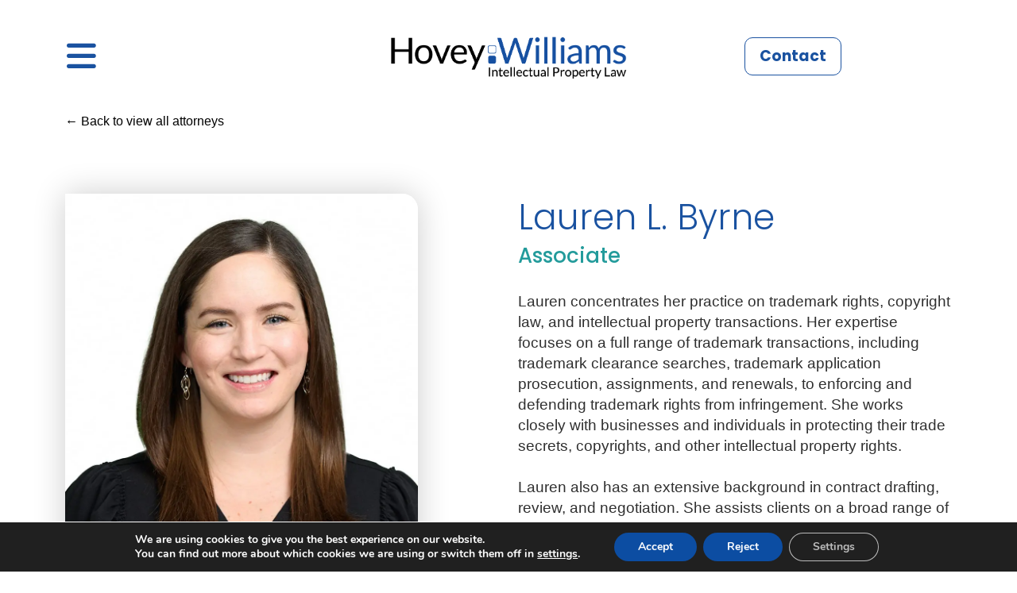

--- FILE ---
content_type: application/javascript; charset=UTF-8
request_url: https://www.hoveywilliams.com/cdn-cgi/challenge-platform/h/b/scripts/jsd/d251aa49a8a3/main.js?
body_size: 9212
content:
window._cf_chl_opt={AKGCx8:'b'};~function(A6,hw,hu,hP,hY,hz,hy,hf,A0,A2){A6=O,function(T,C,Az,A5,h,A){for(Az={T:558,C:517,h:659,A:645,c:609,j:518,o:691,M:595,N:555},A5=O,h=T();!![];)try{if(A=-parseInt(A5(Az.T))/1+parseInt(A5(Az.C))/2+parseInt(A5(Az.h))/3*(parseInt(A5(Az.A))/4)+parseInt(A5(Az.c))/5+parseInt(A5(Az.j))/6*(-parseInt(A5(Az.o))/7)+-parseInt(A5(Az.M))/8+parseInt(A5(Az.N))/9,C===A)break;else h.push(h.shift())}catch(c){h.push(h.shift())}}(R,389883),hw=this||self,hu=hw[A6(497)],hP={},hP[A6(692)]='o',hP[A6(538)]='s',hP[A6(576)]='u',hP[A6(466)]='z',hP[A6(683)]='n',hP[A6(599)]='I',hP[A6(539)]='b',hY=hP,hw[A6(660)]=function(T,C,h,A,r7,r6,r5,AO,j,M,N,x,D,E,U){if(r7={T:651,C:475,h:674,A:651,c:475,j:451,o:639,M:526,N:639,x:526,D:496,E:720,n:631,b:656,U:578,S:571,V:528},r6={T:569,C:631,h:573,A:617},r5={T:504,C:641,h:575,A:461},AO=A6,j={'sRsIy':function(S,V){return S+V},'AOLyT':function(S,V,g){return S(V,g)},'NECcY':function(S,V,g){return S(V,g)}},null===C||C===void 0)return A;for(M=ha(C),T[AO(r7.T)][AO(r7.C)]&&(M=M[AO(r7.h)](T[AO(r7.A)][AO(r7.c)](C))),M=T[AO(r7.j)][AO(r7.o)]&&T[AO(r7.M)]?T[AO(r7.j)][AO(r7.N)](new T[(AO(r7.x))](M)):function(S,AT,V){for(AT=AO,S[AT(r6.T)](),V=0;V<S[AT(r6.C)];S[V]===S[j[AT(r6.h)](V,1)]?S[AT(r6.A)](V+1,1):V+=1);return S}(M),N='nAsAaAb'.split('A'),N=N[AO(r7.D)][AO(r7.E)](N),x=0;x<M[AO(r7.n)];D=M[x],E=hi(T,C,D),N(E)?(U=E==='s'&&!T[AO(r7.b)](C[D]),AO(r7.U)===h+D?j[AO(r7.S)](o,h+D,E):U||j[AO(r7.V)](o,h+D,C[D])):o(h+D,E),x++);return A;function o(S,V,AR){AR=O,Object[AR(r5.T)][AR(r5.C)][AR(r5.h)](A,V)||(A[V]=[]),A[V][AR(r5.A)](S)}},hz=A6(715)[A6(678)](';'),hy=hz[A6(496)][A6(720)](hz),hw[A6(527)]=function(T,C,rT,rO,AC,h,A,j,o,M){for(rT={T:592,C:631,h:655,A:631,c:662,j:704,o:461,M:706},rO={T:601},AC=A6,h={'TfSVd':function(N,D){return N+D},'kriPA':function(N,D){return N===D},'scMHi':function(N,x){return N(x)}},A=Object[AC(rT.T)](C),j=0;j<A[AC(rT.C)];j++)if(o=A[j],h[AC(rT.h)]('f',o)&&(o='N'),T[o]){for(M=0;M<C[A[j]][AC(rT.A)];-1===T[o][AC(rT.c)](C[A[j]][M])&&(h[AC(rT.j)](hy,C[A[j]][M])||T[o][AC(rT.o)]('o.'+C[A[j]][M])),M++);}else T[o]=C[A[j]][AC(rT.M)](function(N,Ah){return Ah=AC,h[Ah(rO.T)]('o.',N)})},hf=null,A0=hH(),A2=function(cy,cz,ci,cZ,cY,cu,Ag,C,h,A,c){return cy={T:695,C:530,h:490,A:600,c:703,j:511,o:546},cz={T:621,C:693,h:702,A:700,c:714,j:703,o:588,M:498,N:505,x:522,D:580,E:631,n:662,b:589,U:461,S:627,V:706,e:589,g:681,J:680,m:481,L:502,k:529,d:684,s:574,Q:702,B:700,P:567,Y:481,Z:607,i:509,a:570,z:457,y:607,f:666,v:507,X:613,K:620,W:721,I:620,G:717},ci={T:681,C:631},cZ={T:516},cY={T:524,C:481,h:631,A:620,c:504,j:641,o:575,M:627,N:504,x:641,D:575,E:562,n:690,b:575,U:516,S:461,V:516,e:488,g:512,J:461,m:657,L:516,k:709,d:480,s:461,Q:702,B:580,P:512,Y:461,Z:589,i:465,a:504,z:487,y:600,f:478,v:500,X:516,K:467,W:584,I:549,G:623,F:677,l:462,H:478,R0:688,R1:709,R2:681,R3:461,R4:480,R5:461,R6:461,R7:608,R8:498,R9:461,RR:502,RO:507},cu={T:605,C:458},Ag=A6,C={'WqSiv':function(j,o){return j<<o},'cwgsh':Ag(cy.T),'sGuIu':function(j,o){return j(o)},'iDVde':Ag(cy.C),'twxQY':function(j,o){return j<o},'PFFgP':function(j,o){return j+o},'VIxeF':Ag(cy.h),'uBZdc':function(j,o){return j<<o},'YOjSR':function(j,o){return o==j},'pBPqy':function(j,o){return j|o},'gjbSR':function(j,o){return j<<o},'PbmxQ':function(j,o){return j-o},'NVTQN':function(j,o){return j<o},'VONyw':function(j,o){return j(o)},'PquJm':function(j,o){return o==j},'pdPfH':Ag(cy.A),'zKDho':function(j,o){return j<o},'HdRAi':function(j,o){return j-o},'edcLs':function(j,o){return j>o},'azPbN':function(j,o){return j<<o},'VUbBl':function(j,o){return j-o},'VJpDk':function(j,o){return j|o},'Whapv':function(j,o){return o==j},'VSQLM':function(j,o){return j(o)},'hGNKF':function(j,o){return j&o},'oiBxJ':function(j,o){return o===j},'tKdCL':function(j,o){return j(o)},'wnmEl':function(j,o){return j>o},'waEMH':function(j,o){return o!=j},'pjJPS':Ag(cy.c),'RALYQ':function(j,o){return j==o},'oEXjx':function(j,o){return o*j},'kGoBZ':function(j,o){return j(o)},'MQTXs':function(j,o){return j>o},'RPcav':function(j,o){return j(o)},'oRRam':function(j,o){return j<o},'jmknS':function(j,o){return j*o},'OHstq':function(j,o){return j(o)},'wtNGA':function(j,o){return j-o},'lJGSH':function(j,o){return o!=j},'xxjTT':function(j,o){return j==o},'coKBs':function(j,o){return j(o)},'hEYmA':function(j,o){return o===j},'ONwdF':function(j,o){return j+o},'bVNlf':function(j,o){return j==o}},h=String[Ag(cy.j)],A={'h':function(j,cw,ck,Am,o){return cw={T:532,C:624,h:464,A:590,c:620,j:540,o:583,M:461,N:499,x:516,D:582,E:461,n:552},ck={T:618},Am=Ag,o={'GOvcx':function(M,N){return N|M},'lGPXI':function(M,N,AJ){return AJ=O,C[AJ(ck.T)](M,N)},'sClUu':function(M,N){return M(N)},'lSlve':function(M,N){return N|M},'FfOUk':function(M,N){return M(N)},'GEHFh':function(M,N){return M!==N},'LWTZl':C[Am(cu.T)],'tHVQD':Am(cu.C)},null==j?'':A.g(j,6,function(M,AL){if(AL=Am,o[AL(cw.T)](o[AL(cw.C)],o[AL(cw.h)]))return AL(cw.A)[AL(cw.c)](M);else{for(f=1,h=0;X<K;I=o[AL(cw.j)](o[AL(cw.o)](G,1),F),H-1==l?(R0=0,R1[AL(cw.M)](o[AL(cw.N)](R2,R3)),R4=0):R5++,R6=0,W++);for(R7=R8[AL(cw.x)](0),R9=0;16>RR;RT=o[AL(cw.D)](RC<<1.09,Rh&1.79),RA==Rr-1?(Rc=0,Rq[AL(cw.E)](o[AL(cw.n)](Rj,Ro)),RM=0):RN++,Rx>>=1,RO++);}})},'g':function(j,o,M,cP,Ak,N,x,D,E,U,S,V,J,L,s,Q,B,P,Y,Z){if(cP={T:502},Ak=Ag,N={'nYlTV':function(i,z,At){return At=O,C[At(cP.T)](i,z)},'MnATb':C[Ak(cY.T)]},j==null)return'';for(D={},E={},U='',S=2,V=3,J=2,L=[],s=0,Q=0,B=0;C[Ak(cY.C)](B,j[Ak(cY.h)]);B+=1)if(P=j[Ak(cY.A)](B),Object[Ak(cY.c)][Ak(cY.j)][Ak(cY.o)](D,P)||(D[P]=V++,E[P]=!0),Y=C[Ak(cY.M)](U,P),Object[Ak(cY.N)][Ak(cY.x)][Ak(cY.D)](D,Y))U=Y;else if(C[Ak(cY.E)]!==Ak(cY.n)){if(Object[Ak(cY.c)][Ak(cY.x)][Ak(cY.b)](E,U)){if(256>U[Ak(cY.U)](0)){for(x=0;C[Ak(cY.C)](x,J);s<<=1,o-1==Q?(Q=0,L[Ak(cY.S)](M(s)),s=0):Q++,x++);for(Z=U[Ak(cY.V)](0),x=0;8>x;s=C[Ak(cY.e)](s,1)|1.42&Z,C[Ak(cY.g)](Q,o-1)?(Q=0,L[Ak(cY.J)](M(s)),s=0):Q++,Z>>=1,x++);}else{for(Z=1,x=0;C[Ak(cY.C)](x,J);s=C[Ak(cY.m)](s<<1,Z),Q==o-1?(Q=0,L[Ak(cY.S)](M(s)),s=0):Q++,Z=0,x++);for(Z=U[Ak(cY.L)](0),x=0;16>x;s=C[Ak(cY.k)](s,1)|1&Z,Q==C[Ak(cY.d)](o,1)?(Q=0,L[Ak(cY.s)](M(s)),s=0):Q++,Z>>=1,x++);}S--,S==0&&(S=Math[Ak(cY.Q)](2,J),J++),delete E[U]}else for(Z=D[U],x=0;C[Ak(cY.B)](x,J);s=s<<1.17|1.3&Z,C[Ak(cY.P)](Q,o-1)?(Q=0,L[Ak(cY.Y)](C[Ak(cY.Z)](M,s)),s=0):Q++,Z>>=1,x++);U=(S--,C[Ak(cY.i)](0,S)&&(S=Math[Ak(cY.Q)](2,J),J++),D[Y]=V++,String(P))}else return![];if(''!==U){if(Object[Ak(cY.a)][Ak(cY.x)][Ak(cY.o)](E,U)){if(C[Ak(cY.z)]!==Ak(cY.y))return;else{if(256>U[Ak(cY.L)](0)){for(x=0;C[Ak(cY.f)](x,J);s<<=1,Q==C[Ak(cY.v)](o,1)?(Q=0,L[Ak(cY.S)](M(s)),s=0):Q++,x++);for(Z=U[Ak(cY.X)](0),x=0;C[Ak(cY.K)](8,x);s=C[Ak(cY.W)](s,1)|Z&1.8,Q==C[Ak(cY.I)](o,1)?(Q=0,L[Ak(cY.S)](M(s)),s=0):Q++,Z>>=1,x++);}else if(Ak(cY.G)!==Ak(cY.G))N[Ak(cY.F)](C,N[Ak(cY.l)]);else{for(Z=1,x=0;C[Ak(cY.H)](x,J);s=C[Ak(cY.R0)](C[Ak(cY.R1)](s,1),Z),C[Ak(cY.R2)](Q,C[Ak(cY.I)](o,1))?(Q=0,L[Ak(cY.R3)](M(s)),s=0):Q++,Z=0,x++);for(Z=U[Ak(cY.U)](0),x=0;16>x;s=1.93&Z|s<<1,Q==C[Ak(cY.R4)](o,1)?(Q=0,L[Ak(cY.R5)](M(s)),s=0):Q++,Z>>=1,x++);}S--,0==S&&(S=Math[Ak(cY.Q)](2,J),J++),delete E[U]}}else for(Z=D[U],x=0;x<J;s=s<<1.69|1.4&Z,Q==C[Ak(cY.I)](o,1)?(Q=0,L[Ak(cY.R6)](C[Ak(cY.R7)](M,s)),s=0):Q++,Z>>=1,x++);S--,S==0&&J++}for(Z=2,x=0;x<J;s=s<<1.08|C[Ak(cY.R8)](Z,1),o-1==Q?(Q=0,L[Ak(cY.R9)](C[Ak(cY.RR)](M,s)),s=0):Q++,Z>>=1,x++);for(;;)if(s<<=1,Q==o-1){L[Ak(cY.J)](M(s));break}else Q++;return L[Ak(cY.RO)]('')},'j':function(j,Ad){return Ad=Ag,C[Ad(ci.T)](null,j)?'':''==j?null:A.i(j[Ad(ci.C)],32768,function(o,As){return As=Ad,j[As(cZ.T)](o)})},'i':function(j,o,M,AQ,N,x,D,E,U,S,V,J,L,s,Q,B,Y,P,i,z){for(AQ=Ag,N=[],x=4,D=4,E=3,U=[],J=C[AQ(cz.T)](M,0),L=o,s=1,S=0;C[AQ(cz.C)](3,S);N[S]=S,S+=1);for(Q=0,B=Math[AQ(cz.h)](2,2),V=1;C[AQ(cz.A)](V,B);)if(C[AQ(cz.c)](AQ(cz.j),C[AQ(cz.o)]))P=C[AQ(cz.M)](J,L),L>>=1,C[AQ(cz.N)](0,L)&&(L=o,J=M(s++)),Q|=C[AQ(cz.x)](C[AQ(cz.D)](0,P)?1:0,V),V<<=1;else if(i=Q[Y],i==='f'&&(i='N'),s[i]){for(z=0;z<Q[B[P]][AQ(cz.E)];C[AQ(cz.c)](-1,Y[i][AQ(cz.n)](Z[i[L]][z]))&&(C[AQ(cz.b)](z,y[i[h]][z])||X[i][AQ(cz.U)](C[AQ(cz.S)]('o.',K[W[I]][z]))),z++);}else G[i]=F[M[H]][AQ(cz.V)](function(R3){return'o.'+R3});switch(Q){case 0:for(Q=0,B=Math[AQ(cz.h)](2,8),V=1;C[AQ(cz.A)](V,B);P=L&J,L>>=1,L==0&&(L=o,J=C[AQ(cz.e)](M,s++)),Q|=(0<P?1:0)*V,V<<=1);Y=h(Q);break;case 1:for(Q=0,B=Math[AQ(cz.h)](2,16),V=1;B!=V;P=L&J,L>>=1,C[AQ(cz.g)](0,L)&&(L=o,J=C[AQ(cz.J)](M,s++)),Q|=C[AQ(cz.x)](C[AQ(cz.m)](0,P)?1:0,V),V<<=1);Y=C[AQ(cz.L)](h,Q);break;case 2:return''}for(S=N[3]=Y,U[AQ(cz.U)](Y);;){if(C[AQ(cz.k)](s,j))return'';for(Q=0,B=Math[AQ(cz.h)](2,E),V=1;V!=B;P=J&L,L>>=1,L==0&&(L=o,J=C[AQ(cz.d)](M,s++)),Q|=(C[AQ(cz.s)](0,P)?1:0)*V,V<<=1);switch(Y=Q){case 0:for(Q=0,B=Math[AQ(cz.Q)](2,8),V=1;C[AQ(cz.B)](V,B);P=L&J,L>>=1,C[AQ(cz.g)](0,L)&&(L=o,J=M(s++)),Q|=C[AQ(cz.P)](C[AQ(cz.Y)](0,P)?1:0,V),V<<=1);N[D++]=C[AQ(cz.Z)](h,Q),Y=C[AQ(cz.i)](D,1),x--;break;case 1:for(Q=0,B=Math[AQ(cz.Q)](2,16),V=1;C[AQ(cz.a)](V,B);P=J&L,L>>=1,C[AQ(cz.z)](0,L)&&(L=o,J=C[AQ(cz.y)](M,s++)),Q|=(0<P?1:0)*V,V<<=1);N[D++]=C[AQ(cz.f)](h,Q),Y=D-1,x--;break;case 2:return U[AQ(cz.v)]('')}if(0==x&&(x=Math[AQ(cz.Q)](2,E),E++),N[Y])Y=N[Y];else if(C[AQ(cz.X)](Y,D))Y=C[AQ(cz.S)](S,S[AQ(cz.K)](0));else return null;U[AQ(cz.U)](Y),N[D++]=C[AQ(cz.W)](S,Y[AQ(cz.I)](0)),x--,S=Y,C[AQ(cz.G)](0,x)&&(x=Math[AQ(cz.Q)](2,E),E++)}}},c={},c[Ag(cy.o)]=A.h,c}(),A3();function hG(rJ,Ax,T){return rJ={T:669,C:543},Ax=A6,T=hw[Ax(rJ.T)],Math[Ax(rJ.C)](+atob(T.t))}function hX(ro,Aq,C,h,A,c,M){if(ro={T:696,C:669,h:696,A:653,c:572,j:699,o:683,M:542,N:494,x:474,D:483,E:615,n:606,b:530,U:456,S:616},Aq=A6,C={},C[Aq(ro.T)]=function(j,o){return j!==o},h=C,A=hw[Aq(ro.C)],!A)return h[Aq(ro.h)](Aq(ro.A),Aq(ro.c))?null:h[Aq(ro.j)]()<A;if(c=A.i,h[Aq(ro.T)](typeof c,Aq(ro.o))||c<30){if(Aq(ro.M)!==Aq(ro.N))return null;else M={},M[Aq(ro.x)]=Aq(ro.D),M[Aq(ro.E)]=A.r,M[Aq(ro.n)]=Aq(ro.b),h[Aq(ro.U)][Aq(ro.S)](M,'*')}return c}function A1(c,j,rI,Ae,o,M,N,x,D,E,n,b,U,S){if(rI={T:563,C:535,h:661,A:640,c:493,j:626,o:506,M:682,N:636,x:669,D:535,E:663,n:581,b:640,U:556,S:484,V:591,e:468,g:649,J:470,m:663,L:647,k:560,d:663,s:560,Q:712,B:564,P:719,Y:612,Z:697,i:474,a:550,z:654,y:546},Ae=A6,o={},o[Ae(rI.T)]=function(V,g){return V+g},o[Ae(rI.C)]=Ae(rI.h),o[Ae(rI.A)]=Ae(rI.c),o[Ae(rI.j)]=Ae(rI.o),M=o,!hI(0))return![];x=(N={},N[Ae(rI.M)]=c,N[Ae(rI.N)]=j,N);try{D=hw[Ae(rI.x)],E=M[Ae(rI.T)](M[Ae(rI.D)]+hw[Ae(rI.E)][Ae(rI.n)]+M[Ae(rI.b)],D.r)+M[Ae(rI.j)],n=new hw[(Ae(rI.U))](),n[Ae(rI.S)](Ae(rI.V),E),n[Ae(rI.e)]=2500,n[Ae(rI.g)]=function(){},b={},b[Ae(rI.J)]=hw[Ae(rI.m)][Ae(rI.J)],b[Ae(rI.L)]=hw[Ae(rI.m)][Ae(rI.L)],b[Ae(rI.k)]=hw[Ae(rI.d)][Ae(rI.s)],b[Ae(rI.Q)]=hw[Ae(rI.d)][Ae(rI.B)],b[Ae(rI.P)]=A0,U=b,S={},S[Ae(rI.Y)]=x,S[Ae(rI.Z)]=U,S[Ae(rI.i)]=Ae(rI.a),n[Ae(rI.z)](A2[Ae(rI.y)](S))}catch(V){}}function hI(C,rg,AN,h,A){return rg={T:501,C:699},AN=A6,h={},h[AN(rg.T)]=function(c,j){return c<j},A=h,A[AN(rg.T)](Math[AN(rg.C)](),C)}function ha(C,r1,A9,h,A,c){for(r1={T:551,C:674,h:592,A:463},A9=A6,h={},h[A9(r1.T)]=function(j,o){return o!==j},A=h,c=[];A[A9(r1.T)](null,C);c=c[A9(r1.C)](Object[A9(r1.h)](C)),C=Object[A9(r1.A)](C));return c}function O(T,C,h,A){return T=T-451,h=R(),A=h[T],A}function hK(rx,Aj,T){return rx={T:611,C:585},Aj=A6,T={'TOwRi':function(C,h){return C!==h},'MlxFT':function(C){return C()}},T[Aj(rx.T)](T[Aj(rx.C)](hX),null)}function hW(rV,rS,Ao,T,C){if(rV={T:530,C:460,h:664,A:708,c:472,j:689,o:668},rS={T:708,C:597,h:597,A:633,c:486,j:602,o:474,M:483,N:615,x:606,D:602,E:456,n:616,b:474,U:476,S:561,V:456},Ao=A6,T={'VGpZc':function(h,A){return h(A)},'ALRXt':function(h,A){return A===h},'WdSJG':Ao(rV.T),'fJaZO':function(h,A){return A===h},'MyWKY':Ao(rV.C),'OJZNc':function(h){return h()},'LTUdz':function(h,A){return h(A)}},C=T[Ao(rV.h)](hX),T[Ao(rV.A)](C,null))return;hf=(hf&&(Ao(rV.c)!==Ao(rV.c)?T[Ao(rV.j)](h,A):T[Ao(rV.o)](clearTimeout,hf)),setTimeout(function(AM,c,j){if(AM=Ao,T[AM(rS.T)](T[AM(rS.C)],T[AM(rS.h)]))hv();else{if(!M[AM(rS.A)])return;T[AM(rS.c)](N,T[AM(rS.j)])?(c={},c[AM(rS.o)]=AM(rS.M),c[AM(rS.N)]=S.r,c[AM(rS.x)]=T[AM(rS.D)],U[AM(rS.E)][AM(rS.n)](c,'*')):(j={},j[AM(rS.b)]=AM(rS.M),j[AM(rS.N)]=e.r,j[AM(rS.x)]=AM(rS.U),j[AM(rS.S)]=g,V[AM(rS.V)][AM(rS.n)](j,'*'))}},C*1e3))}function hl(T,C,rv,rf,rZ,rP,AE,h,A,c,j){rv={T:685,C:468,h:519,A:530,c:658,j:520,o:669,M:548,N:663,x:556,D:484,E:591,n:670,b:637,U:661,S:663,V:581,e:557,g:633,J:468,m:649,L:604,k:596,d:459,s:534,Q:534,B:521,P:534,Y:521,Z:633,i:650,a:654,z:546,y:635},rf={T:675,C:632,h:598,A:594,c:652,j:579,o:473,M:592,N:631,x:675,D:631,E:632,n:662,b:461,U:706},rZ={T:577,C:644,h:519,A:568,c:672,j:452,o:537,M:471,N:554,x:452},rP={T:614,C:685,h:537,A:665,c:453,j:533},AE=A6,h={'jqhtI':AE(rv.T),'rJhxp':function(o,M){return o(M)},'gYvYL':AE(rv.C),'APFMi':function(o,M){return o!==M},'scMDG':AE(rv.h),'bbyDp':function(o,M){return o>=M},'dkhON':AE(rv.A),'ghWby':AE(rv.c),'VjJNO':function(o,M){return o+M},'JmirB':function(o,M){return o+M},'qwsaE':AE(rv.j),'fCVeB':function(o){return o()},'WpVlu':function(o){return o()}},A=hw[AE(rv.o)],console[AE(rv.M)](hw[AE(rv.N)]),c=new hw[(AE(rv.x))](),c[AE(rv.D)](AE(rv.E),h[AE(rv.n)](h[AE(rv.b)](AE(rv.U),hw[AE(rv.S)][AE(rv.V)])+h[AE(rv.e)],A.r)),A[AE(rv.g)]&&(c[AE(rv.J)]=5e3,c[AE(rv.m)]=function(An){if(An=AE,h[An(rP.T)]===An(rP.C))h[An(rP.h)](C,h[An(rP.A)]);else if(An(rP.c)==typeof h[An(rP.j)])return c[An(rP.j)](function(){}),'p'}),c[AE(rv.L)]=function(Ab,o){Ab=AE,o={'bJfej':function(M,N,x){return M(N,x)}},h[Ab(rZ.T)](h[Ab(rZ.C)],Ab(rZ.h))?o[Ab(rZ.A)](A,c,j):h[Ab(rZ.c)](c[Ab(rZ.j)],200)&&c[Ab(rZ.j)]<300?h[Ab(rZ.o)](C,h[Ab(rZ.M)]):h[Ab(rZ.o)](C,h[Ab(rZ.N)]+c[Ab(rZ.x)])},c[AE(rv.k)]=function(rp,AU,o,M,x,D,E,n,b,U){if(rp={T:473},AU=AE,o={},o[AU(rf.T)]=function(N,D){return N<D},o[AU(rf.C)]=function(N,D){return N===D},o[AU(rf.h)]=function(N,D){return N+D},M=o,AU(rf.A)!==AU(rf.c))C(AU(rf.j));else for(x={},x[AU(rf.o)]=function(S,V){return S+V},D=x,E=n[AU(rf.M)](b),n=0;n<E[AU(rf.N)];n++)if(b=E[n],b==='f'&&(b='N'),s[b]){for(U=0;M[AU(rf.x)](U,Q[E[n]][AU(rf.D)]);M[AU(rf.E)](-1,B[b][AU(rf.n)](P[E[n]][U]))&&(Y(Z[E[n]][U])||i[b][AU(rf.b)](M[AU(rf.h)]('o.',a[E[n]][U]))),U++);}else z[b]=y[E[n]][AU(rf.U)](function(I,AS){return AS=AU,D[AS(rp.T)]('o.',I)})},j={'t':h[AE(rv.d)](hG),'lhr':hu[AE(rv.s)]&&hu[AE(rv.Q)][AE(rv.B)]?hu[AE(rv.P)][AE(rv.Y)]:'','api':A[AE(rv.Z)]?!![]:![],'c':h[AE(rv.i)](hK),'payload':T},c[AE(rv.a)](A2[AE(rv.z)](JSON[AE(rv.y)](j)))}function hF(rL,AD,C,h,A,c,j){return rL={T:713,C:543,h:489,A:713},AD=A6,C={},C[AD(rL.T)]=function(o,M){return o-M},h=C,A=3600,c=hG(),j=Math[AD(rL.C)](Date[AD(rL.h)]()/1e3),h[AD(rL.A)](j,c)>A?![]:!![]}function hH(rX,AV){return rX={T:547},AV=A6,crypto&&crypto[AV(rX.T)]?crypto[AV(rX.T)]():''}function A4(A,c,q7,Aa,j,o,M,N){if(q7={T:630,C:454,h:530,A:485,c:476,j:633,o:630,M:530,N:474,x:483,D:615,E:606,n:456,b:616,U:474,S:483,V:615,e:606,g:485,J:561},Aa=A6,j={},j[Aa(q7.T)]=function(D,E){return D===E},j[Aa(q7.C)]=Aa(q7.h),j[Aa(q7.A)]=Aa(q7.c),o=j,!A[Aa(q7.j)])return;o[Aa(q7.o)](c,Aa(q7.M))?(M={},M[Aa(q7.N)]=Aa(q7.x),M[Aa(q7.D)]=A.r,M[Aa(q7.E)]=o[Aa(q7.C)],hw[Aa(q7.n)][Aa(q7.b)](M,'*')):(N={},N[Aa(q7.U)]=Aa(q7.S),N[Aa(q7.V)]=A.r,N[Aa(q7.e)]=o[Aa(q7.g)],N[Aa(q7.J)]=c,hw[Aa(q7.n)][Aa(q7.b)](N,'*'))}function R(q8){return q8='PbmxQ,twxQY,dPnoQ,cloudflare-invisible,open,IBUff,ALRXt,pdPfH,uBZdc,now,fsNDw,isArray,loading,/b/ov1/0.32315661486090896:1769448467:GxV8_idtATOZjY-tSdSaxcFkp8owuIj2_1WL4m6RKUo/,LUFhe,vJbnn,includes,document,hGNKF,sClUu,HdRAi,ogzRV,sGuIu,appendChild,prototype,RALYQ,/invisible/jsd,join,fjdtk,wtNGA,otbpR,fromCharCode,YOjSR,iframe,dRzjV,azxpG,charCodeAt,1135550emGhsC,90zeUnMi,ebMoX,/jsd/oneshot/d251aa49a8a3/0.32315661486090896:1769448467:GxV8_idtATOZjY-tSdSaxcFkp8owuIj2_1WL4m6RKUo/,href,oEXjx,sTXDA,iDVde,style,Set,rxvNi8,NECcY,MQTXs,success,onreadystatechange,GEHFh,catch,location,BPXYz,tabIndex,rJhxp,string,boolean,GOvcx,contentDocument,dcExX,floor,qwtDR,bnzoU,TwNboLpNFa,randomUUID,log,VUbBl,jsd,Slufp,FfOUk,FsDfq,ghWby,2902563hazqOU,XMLHttpRequest,qwsaE,199741msDxsP,lhOIj,LRmiB4,detail,VIxeF,ZBGiY,aUjz8,OsQep,uaOHh,jmknS,bJfej,sort,lJGSH,AOLyT,BPylA,sRsIy,oRRam,call,undefined,APFMi,d.cookie,xhr-error,NVTQN,AKGCx8,lSlve,lGPXI,azPbN,MlxFT,error on cf_chl_props,ZPthr,pjJPS,VONyw,49K6HVh0szjDWaEMkB5x$FOAf3PoQ+mp2XdJeicZ1SIGTgbqwlty78CnvLrY-RuUN,POST,keys,Function,GoVKN,1335096Ixrade,onerror,MyWKY,PfAgV,bigint,XNJAF,TfSVd,WdSJG,zBUXr,onload,cwgsh,event,OHstq,VSQLM,619825wSyYvv,LLKvD,TOwRi,errorInfoObject,hEYmA,jqhtI,sid,postMessage,splice,WqSiv,GvfVB,charAt,tKdCL,DOMContentLoaded,mqQrv,LWTZl,createElement,vRLVi,PFFgP,ymyvO,UrHMJ,MXSeJ,length,ahgCA,api,XrZVl,stringify,TYlZ6,JmirB,clientInformation,from,ZlkcR,hasOwnProperty,addEventListener,[native code],scMDG,12GPUpnT,nsvIc,SSTpq3,nIHYo,ontimeout,WpVlu,Object,xUSjz,YgFrJ,send,kriPA,isNaN,pBPqy,http-code:,467949HeXkrj,pRIb1,/cdn-cgi/challenge-platform/h/,indexOf,_cf_chl_opt,OJZNc,gYvYL,coKBs,display: none,LTUdz,__CF$cv$params,VjJNO,removeChild,bbyDp,body,concat,oUrtg,QjWoC,nYlTV,split,lchPm,kGoBZ,Whapv,AdeF3,number,RPcav,guyxD,pTUzK,NzLkA,VJpDk,VGpZc,bVoDj,338653vGyzUv,object,wnmEl,yeYwg,Hhocd,seGSn,chctx,navigator,random,waEMH,uQoaM,pow,LvsFR,scMHi,cjrVK,map,readyState,fJaZO,gjbSR,siOrO,NVUOK,pkLOA2,FWUNo,oiBxJ,_cf_chl_opt;JJgc4;PJAn2;kJOnV9;IWJi4;OHeaY1;DqMg0;FKmRv9;LpvFx1;cAdz2;PqBHf2;nFZCC5;ddwW5;pRIb1;rxvNi8;RrrrA2;erHi9,dRZZZ,bVNlf,contentWindow,JBxy9,bind,ONwdF,Array,status,function,aazzz,QzYtG,parent,xxjTT,NmAhc,fCVeB,shtcM,push,MnATb,getPrototypeOf,tHVQD,PquJm,symbol,edcLs,timeout,tuFFn,CnwA5,dkhON,WEnDL,zyoVe,source,getOwnPropertyNames,error,FVwmv,zKDho,toString'.split(','),R=function(){return q8},R()}function hv(T,rq,rc,Ar,C,h){rq={T:586,C:619,h:515},rc={T:514,C:453},Ar=A6,C={'dRzjV':function(A,c){return A===c},'GvfVB':function(A,c,j){return A(c,j)},'azxpG':Ar(rq.T)},h=hp(),C[Ar(rq.C)](hl,h.r,function(A,Ac){Ac=Ar,C[Ac(rc.T)](typeof T,Ac(rc.C))&&T(A),hW()}),h.e&&A1(C[Ar(rq.h)],h.e)}function A3(q5,q4,q2,q0,cH,AB,T,C,h,A,c){if(q5={T:566,C:492,h:622,A:669,c:455,j:707,o:492,M:687,N:642,x:642,D:705,E:531},q4={T:716,C:707,h:603,A:531},q2={T:565,C:711,h:679,A:587,c:553,j:523,o:686},q0={T:477},cH={T:629},AB=A6,T={'yeYwg':function(j,o){return j==o},'UrHMJ':function(j,o){return j(o)},'FVwmv':function(j,o,M){return j(o,M)},'OsQep':function(j,o){return o===j},'lchPm':AB(q5.T),'pTUzK':function(j,o){return j(o)},'dRZZZ':function(j,o){return j!==o},'zBUXr':AB(q5.C),'QzYtG':function(j){return j()},'NzLkA':function(j){return j()},'cjrVK':AB(q5.h)},C=hw[AB(q5.A)],!C)return;if(!T[AB(q5.c)](hF))return;(h=![],A=function(q1,cl,AY,j,M){if(q1={T:701},cl={T:694},AY=AB,j={'ZPthr':function(o,M){return M&o},'FsDfq':function(o,M,Aw){return Aw=O,T[Aw(cl.T)](o,M)},'sTXDA':function(o,M,Au){return Au=O,T[Au(cH.T)](o,M)},'uQoaM':function(o,M,N,AP){return AP=O,T[AP(q0.T)](o,M,N)}},T[AY(q2.T)](AY(q2.C),T[AY(q2.h)]))M=j[AY(q2.A)](n,b),U>>=1,j[AY(q2.c)](0,S)&&(V=e,g=j[AY(q2.j)](J,m++)),L|=(0<M?1:0)*k,d<<=1;else if(!h){if(h=!![],!hF())return;T[AY(q2.o)](hv,function(M,AZ){AZ=AY,j[AZ(q1.T)](A4,C,M)})}},hu[AB(q5.j)]!==AB(q5.o))?T[AB(q5.M)](A):hw[AB(q5.N)]?hu[AB(q5.x)](T[AB(q5.D)],A):(c=hu[AB(q5.E)]||function(){},hu[AB(q5.E)]=function(Ai){Ai=AB,c(),T[Ai(q4.T)](hu[Ai(q4.C)],T[Ai(q4.h)])&&(hu[Ai(q4.A)]=c,A())})}function hp(rh,AA,h,A,c,j,o,M){h=(rh={T:698,C:541,h:625,A:513,c:525,j:667,o:536,M:673,N:503,x:718,D:676,E:638,n:610,b:710,U:671},AA=A6,{'QjWoC':function(N,x,D,E,n){return N(x,D,E,n)},'LLKvD':AA(rh.T),'siOrO':AA(rh.C)});try{return A=hu[AA(rh.h)](AA(rh.A)),A[AA(rh.c)]=AA(rh.j),A[AA(rh.o)]='-1',hu[AA(rh.M)][AA(rh.N)](A),c=A[AA(rh.x)],j={},j=h[AA(rh.D)](pRIb1,c,c,'',j),j=pRIb1(c,c[AA(rh.E)]||c[h[AA(rh.n)]],'n.',j),j=pRIb1(c,A[h[AA(rh.b)]],'d.',j),hu[AA(rh.M)][AA(rh.U)](A),o={},o.r=j,o.e=null,o}catch(N){return M={},M.r={},M.e=N,M}}function hZ(C,h,Ap,A7,A,c){return Ap={T:646,C:634,h:643,A:593,c:504,j:479,o:575,M:662},A7=A6,A={},A[A7(Ap.T)]=function(j,o){return j<o},A[A7(Ap.C)]=A7(Ap.h),c=A,h instanceof C[A7(Ap.A)]&&c[A7(Ap.T)](0,C[A7(Ap.A)][A7(Ap.c)][A7(Ap.j)][A7(Ap.o)](h)[A7(Ap.M)](c[A7(Ap.C)]))}function hi(T,C,h,AH,A8,A,j,o){A=(AH={T:453,C:648,h:692,A:628,c:545,j:559,o:453,M:533,N:533,x:482,D:461,E:516,n:544,b:508,U:451,S:491,V:469,e:451,g:495,J:510},A8=A6,{'nIHYo':function(M,N){return N==M},'dPnoQ':function(M,N){return M-N},'qwtDR':function(M,N){return N|M},'fjdtk':function(M,N){return M&N},'ymyvO':function(M,N){return N===M},'lhOIj':function(M,N){return N==M},'tuFFn':function(M,N){return M===N},'vJbnn':A8(AH.T),'otbpR':function(M,N,x){return M(N,x)}});try{j=C[h]}catch(M){return'i'}if(A[A8(AH.C)](null,j))return void 0===j?'u':'x';if(A8(AH.h)==typeof j)try{if(A[A8(AH.A)](A8(AH.c),A8(AH.c))){if(A[A8(AH.j)](A8(AH.o),typeof j[A8(AH.M)]))return j[A8(AH.N)](function(){}),'p'}else{for(f=1,j=0;X<K;I=F|G<<1.72,A[A8(AH.C)](l,A[A8(AH.x)](H,1))?(R0=0,R1[A8(AH.D)](R2(R3)),R4=0):R5++,R6=0,W++);for(R7=R8[A8(AH.E)](0),R9=0;16>RR;RT=A[A8(AH.n)](RC<<1,A[A8(AH.b)](Rh,1)),RA==A[A8(AH.x)](Rr,1)?(Rc=0,Rq[A8(AH.D)](Rj(Ro)),RM=0):RN++,Rx>>=1,RO++);}}catch(x){}return T[A8(AH.U)][A8(AH.S)](j)?'a':A[A8(AH.V)](j,T[A8(AH.e)])?'D':!0===j?'T':!1===j?'F':(o=typeof j,A[A8(AH.g)]==o?A[A8(AH.J)](hZ,T,j)?'N':'f':hY[o]||'?')}}()